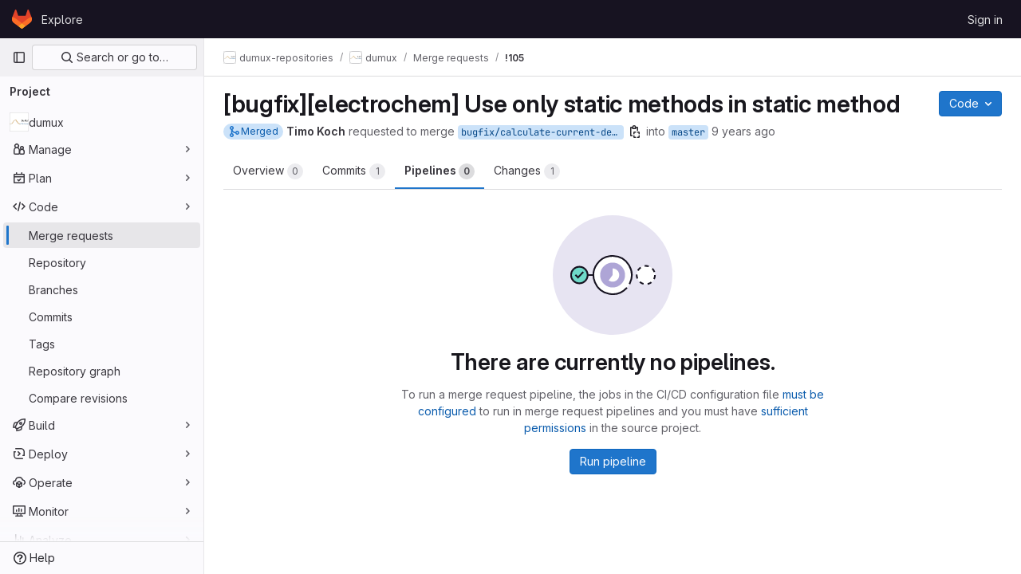

--- FILE ---
content_type: text/javascript; charset=utf-8
request_url: https://git.iws.uni-stuttgart.de/assets/webpack/25.355f6a96.chunk.js
body_size: 4796
content:
(this.webpackJsonp=this.webpackJsonp||[]).push([[25,253],{"0ch9":function(n,e,t){"use strict";t.d(e,"k",(function(){return r})),t.d(e,"l",(function(){return u})),t.d(e,"z",(function(){return i})),t.d(e,"y",(function(){return o})),t.d(e,"x",(function(){return c})),t.d(e,"A",(function(){return a})),t.d(e,"B",(function(){return s})),t.d(e,"K",(function(){return d})),t.d(e,"L",(function(){return f})),t.d(e,"N",(function(){return l})),t.d(e,"M",(function(){return p})),t.d(e,"D",(function(){return m})),t.d(e,"C",(function(){return b})),t.d(e,"H",(function(){return g})),t.d(e,"G",(function(){return h})),t.d(e,"F",(function(){return j})),t.d(e,"E",(function(){return w})),t.d(e,"J",(function(){return v})),t.d(e,"I",(function(){return y})),t.d(e,"T",(function(){return k})),t.d(e,"S",(function(){return O})),t.d(e,"P",(function(){return E})),t.d(e,"R",(function(){return _})),t.d(e,"O",(function(){return C})),t.d(e,"U",(function(){return D})),t.d(e,"Q",(function(){return R})),t.d(e,"g",(function(){return S})),t.d(e,"f",(function(){return B})),t.d(e,"e",(function(){return N})),t.d(e,"h",(function(){return F})),t.d(e,"d",(function(){return I})),t.d(e,"j",(function(){return P})),t.d(e,"i",(function(){return x})),t.d(e,"o",(function(){return T})),t.d(e,"n",(function(){return L})),t.d(e,"p",(function(){return $})),t.d(e,"r",(function(){return A})),t.d(e,"q",(function(){return K})),t.d(e,"m",(function(){return U})),t.d(e,"u",(function(){return W})),t.d(e,"v",(function(){return G})),t.d(e,"t",(function(){return z})),t.d(e,"s",(function(){return V})),t.d(e,"w",(function(){return M})),t.d(e,"b",(function(){return q})),t.d(e,"c",(function(){return X})),t.d(e,"a",(function(){return H}));const r="mark",u="measure",i="snippet-view-app-start",o="snippet-edit-app-start",c="snippet-blobs-content-finished",a="snippet-blobs-content",s="webide-app-start",d="webide-file-clicked",f="webide-file-finished",l="webide-init-editor-start",p="webide-init-editor-finish",m="webide-getBranchData-start",b="webide-getBranchData-finish",g="webide-getFileData-start",h="webide-getFileData-finish",j="webide-getFiles-start",w="webide-getFiles-finish",v="webide-getProjectData-start",y="webide-getProjectData-finish",k="webide-file-loading-after-interaction",O="WebIDE: Project data",E="WebIDE: Branch data",_="WebIDE: File data",C="WebIDE: Before Vue app",D="WebIDE: Repo Editor",R="WebIDE: Fetch Files",S="mr-diffs-mark-file-tree-start",B="mr-diffs-mark-file-tree-end",N="mr-diffs-mark-diff-files-start",F="mr-diffs-mark-first-diff-file-shown",I="mr-diffs-mark-diff-files-end",P="mr-diffs-measure-file-tree-done",x="mr-diffs-measure-diff-files-done",T="pipelines-detail-links-mark-calculate-start",L="pipelines-detail-links-mark-calculate-end",$="Pipelines Detail Graph: Links Calculation",A="pipeline_graph_link_calculation_duration_seconds",K="pipeline_graph_links_total",U="pipeline_graph_links_per_job_ratio",W="blobviewer-load-viewer-start",G="blobviewer-switch-to-viewerr-start",z="blobviewer-load-viewer-finish",V="Repository File Viewer: loading the viewer",M="Repository File Viewer: switching the viewer",q="design-app-start",X="Design Management: Before the Vue app",H="Design Management: Single image preview"},"8gZ3":function(n,e,t){"use strict";t.d(e,"e",(function(){return i.i})),t.d(e,"a",(function(){return h})),t.d(e,"c",(function(){return j})),t.d(e,"d",(function(){return v})),t.d(e,"f",(function(){return k})),t.d(e,"g",(function(){return O})),t.d(e,"b",(function(){return E}));var r=t("Q33P"),u=t.n(r),i=(t("YSE1"),t("z6RN"),t("b+iX"),t("3UXl"),t("iyoE"),t("FxFN")),o=t("puZj"),c=t("FAdU"),a=t("agW2"),s=t("ejAS"),d=t("D+x4"),f=t("/lV4"),l=t("0ch9"),p=t("lnTC"),m=t("2ibD");const b=function(n,e,t){Object(p.a)({mark:l.n,measures:[{name:l.p,start:l.o}]}),window.requestAnimationFrame((function(){var r;const u=null===(r=window.performance.getEntriesByName(l.p)[0])||void 0===r?void 0:r.duration;if(!u)return;const i={histograms:[{name:l.r,value:u/1e3},{name:l.q,value:n},{name:l.m,value:n/e}]};var c,a;a=i,(c=t)&&m.a.post(c,a).catch((function(n){Object(o.a)("links_inner_perf","error: "+n)}))}))},g=function(n,e){return{...e,multiproject:n!==e.project.fullPath}},h=function(n,e,t){const r=Boolean(t);r&&Object(p.a)({mark:l.o});let u=null;try{u=Object(c.c)(n),r&&b(u.linksData.length,u.numGroups,t)}catch(n){Object(o.a)(e,n)}return u},j=function(n){return Object(i.d)("verify/ci/pipeline-graph",n)},w=function(n){const{locations:e=[],message:t="",path:r=[]}=n;return`\n    ${t}.\n    Locations: ${e.flatMap((function(n){return Object.entries(n)})).flat(2).join(" ")}.\n    Path: ${r.join(", ")}.\n  `},v=function(n){const{gqlError:e,graphQLErrors:t,networkError:r,message:i}=n;return u()(t)?u()(e)?u()(r)?i:"Network error: "+r.message:w(e):t.map((function(n){return w(n)})).join("; ")},y=function(n){return{...n,id:Object(i.e)(n.id)}},k=function(n,e){var t;if(null==e||null===(t=e.project)||void 0===t||!t.pipeline)return null;const{pipeline:r}=e.project,{upstream:u,downstream:o,stages:{nodes:c}}=r,{stages:s,lookup:d}=Object(a.b)(c);return{...r,id:Object(i.e)(r.id),stages:s,stagesLookup:d,upstream:u?[u].map(g.bind(null,n)).map(y):[],downstream:o?o.nodes.map(g.bind(null,n)).map(y):[]}},O=function(n){var e;return(null===(e=n.graphqlResourceEtag)||void 0===e?void 0:e.length)>0},E=function(n,e){return Object(s.a)(null,{title:Object(f.i)(Object(f.h)("PipelineGraph|Are you sure you want to run %{jobName}?"),{jobName:Object(d.b)(n)}),modalHtmlMessage:`\n      <p>${Object(f.i)(Object(f.a)("Custom confirmation message: %{message}"),{message:Object(d.b)(e)})}</p>\n      <p>${Object(f.h)("PipelineGraph|Do you want to continue?")}</p>\n    `,primaryBtnText:Object(f.i)(Object(f.a)("Yes, run %{jobName}"),{jobName:Object(d.b)(n)})})}},FAdU:function(n,e,t){"use strict";t.d(e,"d",(function(){return d})),t.d(e,"c",(function(){return f})),t.d(e,"a",(function(){return l})),t.d(e,"b",(function(){return p}));var r=t("htNe"),u=t.n(r),i=(t("3UXl"),t("iyoE"),t("RFHG"),t("z6RN"),t("xuo1"),t("v2fZ"),t("UezY"),t("hG7+"),t("YSE1"),t("b+iX"),t("nBLE")),o=t("P6NT"),c=t("KaiL");const a=function(n,e,t){return t.findIndex((function(e){return e.source===n.source&&e.target===n.target}))===e},s=function(n,e){const t=n.map((function(n){var t;return(null===(t=e[n])||void 0===t?void 0:t.needs)||""})).flat().filter(Boolean).filter(a);return t.length?[...t,...s(t,e)]:[]},d=function(n,{needsKey:e=i.h}={}){const t=Object(c.b)(n,{needsKey:e}),r=function(n,e,{needsKey:t=i.h}={}){return n.map((function({jobs:n,name:r}){return n.map((function(n){return(n[t]||[]).reduce((function(n,t){var u;return null!==(u=e[t])&&void 0!==u&&u.name&&n.push({source:e[t].name,target:r,value:10}),n}),[])}))})).flat(2)}(n,t,{needsKey:e});return{nodes:n,links:function(n,e){return n.filter((function({target:n,source:t}){const r=e[n].needs.filter((function(n){return n!==t}));return!s(r,e).includes(t)}))}(r.filter(a),t)}},f=function({stages:n}){const e=n.flatMap((function({groups:n}){return n})),t=d(e),r=d(e,{needsKey:i.f}),u=Object(o.a)()(r).nodes.reduce((function(n,{layer:e,name:t}){return n[e]||(n[e]=[]),n[e].push(t),n}),[]);return{linksData:t.links,numGroups:e.length,pipelineLayers:u}},l=u()((function({stages:n,stagesLookup:e},t){return t.map((function(t,r){return{name:"",id:"layer-"+r,status:{action:null},groups:t.map((function(t){var r;const{stageIdx:u,groupIdx:i}=e[t];return null===(r=n[u])||void 0===r||null===(r=r.groups)||void 0===r?void 0:r[i]})).filter(Boolean)}}))})),p=function(n=[]){return n.filter((function(n){var e,t;return n.source_job?!(null!=n&&null!==(t=n.source_job)&&void 0!==t&&t.retried):!(null!=n&&null!==(e=n.sourceJob)&&void 0!==e&&e.retried)}))}},KaiL:function(n,e,t){"use strict";t.d(e,"b",(function(){return c})),t.d(e,"g",(function(){return a})),t.d(e,"a",(function(){return s})),t.d(e,"c",(function(){return d})),t.d(e,"d",(function(){return f})),t.d(e,"e",(function(){return l})),t.d(e,"f",(function(){return p}));var r=t("osXd"),u=t.n(r),i=(t("RFHG"),t("z6RN"),t("xuo1"),t("3UXl"),t("iyoE"),t("ZzK0"),t("BzOf"),t("YSE1"),t("b+iX"),t("dHQd"),t("yoDG"),t("KeS/"),t("tWNI"),t("8d6S"),t("VwWG"),t("IYHS"),t("rIA9"),t("MViX"),t("zglm"),t("GDOA"),t("hlbI"),t("a0mT"),t("u3H1"),t("ta8/"),t("IKCR"),t("nmTw"),t("W2kU"),t("58fc"),t("7dtT"),t("Rhav"),t("uhEP"),t("eppl"),t("3twG")),o=t("nBLE");const c=function(n,{needsKey:e=o.h}={}){return n.reduce((function(n,t){const r={...t,needs:t.jobs.map((function(n){return n[e]||[]})).flat()};return t.jobs.forEach((function(e){n[e.name]=r})),n[t.name]=r,n}),{})},a=function(n){return u()(n,(function(n,e){return o.j.includes(e)&&n}))},s=function(n=[]){const e=n.flatMap((function({groups:n}){return n}));return c(e)},d=function(n={}){return Object.keys(n).reduce((function(e,t){const r=function(t){var u;return null!==(u=n[t])&&void 0!==u&&u.needs?n[t].needs.reduce((function(t,u){var i;if(!n[u])return t;const o=null!==(i=e[u])&&void 0!==i?i:r(u),c=n[u];return c.size>1?[...t,u,c.name,o]:[...t,u,o]}),[]).flat(1/0):[]},u=Array.from(new Set(r(t)));return{...e,[t]:u}}),{})},f=function(n){const e=Object(i.D)(n),[t]=e.match(/\w*$/);return t&&o.r.includes(t)?t:""===t?o.o:null},l=function(n,e){return`${n}pipelines/id/${e}`},p=function(n,e){return`${n}/stages/id/${e}`}},P6NT:function(n,e,t){"use strict";t.d(e,"a",(function(){return i})),t.d(e,"b",(function(){return o}));t("3UXl"),t("iyoE");var r=t("LVcV"),u=t("MODJ");const i=function({width:n=10,height:e=10,nodeWidth:t=10,nodePadding:r=10,paddingForLabels:i=1}={}){const o=Object(u.a)().nodeId((function({name:n}){return n})).nodeAlign(u.d).nodeWidth(t).nodePadding(r).extent([[i,i],[n-i,e-i]]);return function({nodes:n,links:e}){return o({nodes:n.map((function(n){return{...n}})),links:e.map((function(n){return{...n}}))})}},o=function(n,e,t=""){const u=document.getElementById(e);return n.map((function(n){const e=r.a(),i=n.source,o=n.target,c=`${i}${t}`,a=`${o}${t}`,s=document.getElementById(c),d=document.getElementById(a),f=s.getBoundingClientRect(),l=d.getBoundingClientRect(),p=u.getBoundingClientRect(),m=parseFloat(window.getComputedStyle(u,null).getPropertyValue("padding-left")||0),b=parseFloat(window.getComputedStyle(u,null).getPropertyValue("padding-top")||0),g=f.right-p.x-m,h=f.top-p.y-b+f.height/2,j=l.x-p.x-m,w=l.y-p.y-b+f.height/2,v=f.left-p.x-m,y=v===j?v:g;e.moveTo(y,h);const k=j-100,O=k+(j-k)/2;return k>y&&e.lineTo(k,h),e.bezierCurveTo(O,h,O,w,j,w),{...n,source:i,target:o,ref:(E=i,_=o,`${E}-${_}`),path:e.toString()};var E,_}))}},agW2:function(n,e,t){"use strict";t.d(e,"a",(function(){return c})),t.d(e,"b",(function(){return o}));t("3UXl"),t("iyoE");var r=t("puZj"),u=t("nBLE");const i=function(n,e,t="name"){return n.length<1&&Object(r.a)("unwrapping_utils","undefined_job_hunt, array empty from backend"),n.map((function(n){return n[e]?{...n,[e]:n[e].nodes.map((function(n){return n[t]||""}))}:n}))},o=function(n){const e=n.map((function(n,e){const{groups:{nodes:t}}=n,r=t.map((function(e){return e.stageName=n.name,e}));return{node:{...n,groups:r},lookup:{stageIdx:e}}}));const t={};return{stages:e.map((function({node:n,lookup:e}){const{groups:r}=n,o=r.map((function(n,r){const o=function(n){const e=i(n,u.f);return i(e,u.h)}(n.jobs.nodes);return t[n.name]={...e,groupIdx:r},{...n,jobs:o}}));return{...n,groups:o}})),lookup:t}},c=function(n){return o(n).stages}},kooW:function(n,e,t){"use strict";t.d(e,"s",(function(){return u})),t.d(e,"c",(function(){return i})),t.d(e,"a",(function(){return o})),t.d(e,"b",(function(){return c})),t.d(e,"e",(function(){return a})),t.d(e,"h",(function(){return s})),t.d(e,"g",(function(){return d})),t.d(e,"d",(function(){return f})),t.d(e,"k",(function(){return l})),t.d(e,"i",(function(){return p})),t.d(e,"q",(function(){return m})),t.d(e,"l",(function(){return b})),t.d(e,"m",(function(){return g})),t.d(e,"p",(function(){return h})),t.d(e,"r",(function(){return j})),t.d(e,"o",(function(){return w})),t.d(e,"n",(function(){return v})),t.d(e,"f",(function(){return y})),t.d(e,"j",(function(){return k}));var r=t("/lV4");const u="forward-deployment-failure",i=Object(r.a)("Retry all failed or cancelled jobs"),o=Object(r.a)("Cancel the running pipeline"),c=Object(r.a)("Delete the pipeline"),a="tag",s={jobMutationErrorText:Object(r.a)("There was an error running the job. Please try again."),jobQueryErrorText:Object(r.a)("There was an error fetching the job.")},d={TAG:"tag",MR:"merge-request",BRANCH:"branch",RETRY:"retry",SUCCESS:"success"},f="failed",l="passed",p="manual",m="SUCCESS",b="id",g="iid",h=Object(r.h)("Pipeline|Raw text search is not currently supported. Please use the available search tokens."),j={table:"pipelines_table_component",tabs:"pipelines_filter_tabs",search:"pipelines_filtered_search",failed:"pipeline_failed_jobs_tab",tests:"pipeline_tests_tab",listbox:"pipeline_id_iid_listbox"},w=8e3,v=1.2,y=24e4,k=7},lnTC:function(n,e,t){"use strict";t.d(e,"a",(function(){return r}));t("ZzK0"),t("z6RN"),t("BzOf");const r=function({mark:n,measures:e=[]}={}){window.requestAnimationFrame((function(){n&&!performance.getEntriesByName(n).length&&performance.mark(n),e.forEach((function(n){performance.measure(n.name,n.start,n.end)}))}))}},nBLE:function(n,e,t){"use strict";t.d(e,"a",(function(){return u})),t.d(e,"j",(function(){return i})),t.d(e,"h",(function(){return o})),t.d(e,"f",(function(){return c})),t.d(e,"q",(function(){return a})),t.d(e,"b",(function(){return s})),t.d(e,"d",(function(){return d})),t.d(e,"e",(function(){return f})),t.d(e,"g",(function(){return l})),t.d(e,"i",(function(){return p})),t.d(e,"o",(function(){return m})),t.d(e,"m",(function(){return b})),t.d(e,"l",(function(){return g})),t.d(e,"p",(function(){return h})),t.d(e,"n",(function(){return j})),t.d(e,"r",(function(){return w})),t.d(e,"k",(function(){return v})),t.d(e,"c",(function(){return y}));var r=t("/lV4");const u="CANCEL_REQUEST",i=["username","ref","status","source"],o="needs",c="previousStageJobsOrNeeds",a={FAILED:"failed",SKIPPED:"skipped",SUCCESS:"success",ERROR:"error",UNKNOWN:"unknown"},s="default",d="delete_pipeline_failure",f="draw_failure",l="load_failure",p="post_failure",m="graph",b="builds",g="failures",h="test_report",j="manual_variables",w=[b,g,h,"security","licenses","codequality_report",j],v=Object(r.h)("Pipeline|Creating pipeline."),y=[{key:"name",label:Object(r.a)("Name"),columnClass:"gl-w-1/5"},{key:"stage",label:Object(r.a)("Stage"),columnClass:"gl-w-1/5"},{key:"failureMessage",label:Object(r.a)("Failure"),columnClass:"gl-w-2/5"},{key:"actions",label:"",tdClass:"gl-text-right",columnClass:"gl-w-1/5"}]},puZj:function(n,e,t){"use strict";t.d(e,"a",(function(){return u}));var r=t("7F3p");const u=function(n,e){r.b(e,{tags:{component:n}})}}}]);
//# sourceMappingURL=25.355f6a96.chunk.js.map

--- FILE ---
content_type: text/javascript; charset=utf-8
request_url: https://git.iws.uni-stuttgart.de/assets/webpack/runtime.bb3e7733.bundle.js
body_size: 7745
content:
!function(e){function a(a){for(var d,b,r=a[0],h=a[1],o=a[2],n=a[3]||[],i=0,p=[];i<r.length;i++)b=r[i],Object.prototype.hasOwnProperty.call(l,b)&&l[b]&&p.push(l[b][0]),l[b]=0;for(d in h)Object.prototype.hasOwnProperty.call(h,d)&&(e[d]=h[d]);for(s&&s(a),t.push.apply(t,n);p.length;)p.shift()();return f.push.apply(f,o||[]),c()}function c(){for(var e,a=0;a<f.length;a++){for(var c=f[a],d=!0,h=1;h<c.length;h++){var o=c[h];0!==l[o]&&(d=!1)}d&&(f.splice(a--,1),e=r(r.s=c[0]))}return 0===f.length&&(t.forEach((function(e){if(void 0===l[e]){l[e]=null;var a=document.createElement("link");r.nc&&a.setAttribute("nonce",r.nc),a.rel="prefetch",a.as="script",a.href=b(e),document.head.appendChild(a)}})),t.length=0),e}var d={},l={1:0},f=[],t=[];function b(e){return r.p+""+({3:"IntegrationSectionAmazonQ",34:"monaco",54:"commons-SourceEditor-pages.projects.ci.lints.show-pages.projects.ci.pipeline_editor.show-pages.proje-6f56b1c9",60:"echarts",154:"commons-pages.projects.blob.show-pages.projects.tree.show-treeList",223:"prosemirror",224:"treeList",225:"vendors-content_editor-gfm_copy_extra",226:"vendors-content_editor-statusModalBundle",250:"IntegrationSectionAppleAppStore",251:"IntegrationSectionGooglePlay",252:"IssuablePopoverBundle",253:"SourceEditor",254:"activitiesList",256:"bootstrapModal",257:"container_registry_components",258:"content_editor",259:"csv_viewer",261:"design_management",262:"gfm_copy_extra",263:"gfm_json_table",264:"glql",266:"harbor_registry_components",267:"hello",268:"hl-abnf",269:"hl-accesslog",270:"hl-actionscript",271:"hl-ada",272:"hl-angelscript",273:"hl-apache",274:"hl-applescript",275:"hl-arcade",276:"hl-arduino",277:"hl-armasm",278:"hl-asciidoc",279:"hl-aspectj",280:"hl-autohotkey",281:"hl-autoit",282:"hl-avrasm",283:"hl-awk",284:"hl-axapta",285:"hl-bash",286:"hl-basic",287:"hl-bnf",288:"hl-brainfuck",289:"hl-c",290:"hl-cal",291:"hl-capnproto",292:"hl-ceylon",293:"hl-clean",294:"hl-clojure",295:"hl-clojure-repl",296:"hl-cmake",297:"hl-codeowners",298:"hl-coffeescript",299:"hl-coq",300:"hl-cos",301:"hl-cpp",302:"hl-crmsh",303:"hl-crystal",304:"hl-csharp",305:"hl-csp",306:"hl-css",307:"hl-d",308:"hl-dart",309:"hl-delphi",310:"hl-diff",311:"hl-django",312:"hl-dns",313:"hl-dockerfile",314:"hl-dos",315:"hl-dsconfig",316:"hl-dts",317:"hl-dust",318:"hl-ebnf",319:"hl-elixir",320:"hl-elm",321:"hl-erb",322:"hl-erlang",323:"hl-erlang-repl",324:"hl-excel",325:"hl-fix",326:"hl-flix",327:"hl-fortran",328:"hl-fsharp",329:"hl-gams",330:"hl-gauss",331:"hl-gcode",332:"hl-gherkin",333:"hl-gleam",334:"hl-glsl",335:"hl-go",336:"hl-golo",337:"hl-gradle",338:"hl-groovy",339:"hl-haml",340:"hl-handlebars",341:"hl-haskell",342:"hl-haxe",343:"hl-hcl",344:"hl-hsp",345:"hl-http",346:"hl-hy",347:"hl-inform7",348:"hl-ini",349:"hl-irpf90",350:"hl-java",351:"hl-javascript",352:"hl-jboss-cli",353:"hl-json",354:"hl-julia",355:"hl-julia-repl",356:"hl-kotlin",357:"hl-lasso",358:"hl-latex",359:"hl-ldif",360:"hl-leaf",361:"hl-less",362:"hl-lisp",363:"hl-livecodeserver",364:"hl-livescript",365:"hl-llvm",366:"hl-lsl",367:"hl-lua",368:"hl-makefile",369:"hl-markdown",370:"hl-matlab",371:"hl-mel",372:"hl-mercury",373:"hl-mipsasm",374:"hl-mizar",375:"hl-mojolicious",376:"hl-monkey",377:"hl-moonscript",378:"hl-n1ql",379:"hl-nestedtext",380:"hl-nginx",381:"hl-nim",382:"hl-nix",383:"hl-node-repl",384:"hl-nsis",385:"hl-objectivec",386:"hl-ocaml",387:"hl-openscad",388:"hl-oxygene",389:"hl-parser3",390:"hl-perl",391:"hl-pf",392:"hl-pgsql",393:"hl-php",394:"hl-php-template",395:"hl-plaintext",396:"hl-pony",397:"hl-powershell",398:"hl-processing",399:"hl-profile",400:"hl-prolog",401:"hl-properties",402:"hl-protobuf",403:"hl-puppet",404:"hl-purebasic",405:"hl-python",406:"hl-python-repl",407:"hl-q",408:"hl-qml",409:"hl-r",410:"hl-reasonml",411:"hl-rib",412:"hl-roboconf",413:"hl-routeros",414:"hl-rsl",415:"hl-ruby",416:"hl-ruleslanguage",417:"hl-rust",418:"hl-sas",419:"hl-scala",420:"hl-scheme",421:"hl-scilab",422:"hl-scss",423:"hl-shell",424:"hl-smali",425:"hl-smalltalk",426:"hl-sml",427:"hl-sql",428:"hl-stan",429:"hl-stata",430:"hl-step21",431:"hl-stylus",432:"hl-subunit",433:"hl-svelte",434:"hl-swift",435:"hl-taggerscript",436:"hl-tap",437:"hl-tcl",438:"hl-thrift",439:"hl-tp",440:"hl-twig",441:"hl-typescript",442:"hl-vala",443:"hl-vbnet",444:"hl-vbscript",445:"hl-vbscript-html",446:"hl-verilog",447:"hl-vhdl",448:"hl-vim",449:"hl-wasm",450:"hl-wren",451:"hl-x86asm",452:"hl-xl",453:"hl-xml",454:"hl-xquery",455:"hl-yaml",456:"hl-zephir",457:"ide_runtime",458:"ide_terminal",459:"indexed_db_persistent_storage",460:"initGFMInput",461:"initInviteMembersModal",462:"initInviteMembersTrigger",463:"integrationJiraAuthFields",464:"integrationSectionConfiguration",465:"integrationSectionConnection",466:"integrationSectionJiraIssues",467:"integrationSectionJiraTrigger",468:"integrationSectionTrigger",470:"katex",471:"linked_pipelines_column",472:"notebook_viewer",473:"openapi_viewer",474:"organization_switcher",824:"pdf_viewer",829:"search_settings",831:"shortcutsBundle",832:"sketch_viewer",833:"statusModalBundle",834:"stl_viewer",837:"uq_import",838:"uq_storage_namespace",839:"uq_storage_project",840:"userCallOut",841:"vendors-SourceEditor",842:"vendors-hl-1c",843:"vendors-hl-gml",844:"vendors-hl-isbl",845:"vendors-hl-mathematica",846:"vendors-hl-maxima",847:"vendors-hl-sqf",848:"vendors-ide_terminal",849:"vendors-indexed_db_persistent_storage",850:"vendors-openapi",851:"vendors-search_settings",852:"vendors-statusModalBundle",853:"vendors-stl_viewer",854:"whatsNewApp",855:"work_items_feedback"}[e]||e)+"."+{3:"f9586ac0",7:"90d2718f",10:"46deebe6",13:"7450f32f",14:"1fdb16db",23:"0a8045e3",25:"355f6a96",30:"802dcd5e",34:"9460efd8",35:"84c6fe22",41:"60128b61",43:"3e0ea252",51:"7b211c4b",52:"67ef44f0",53:"25e27e9d",54:"15838fef",60:"68145f29",61:"19d026d8",62:"8da40caa",63:"15028a33",64:"b9348716",74:"f1013440",75:"5f6ea005",88:"bcb2e394",89:"36f98e63",101:"8056963a",102:"7457ce57",103:"5932a640",104:"de3a27a1",124:"6ec7800b",125:"fbae8816",126:"e7de7ded",127:"6bde1c4e",128:"7e4ee024",154:"9629fd8c",167:"7bc6ae55",168:"c210172b",169:"da23745d",170:"7fbd5b98",171:"067be014",172:"b6e1fecf",223:"2851dce0",224:"4ef0f4f3",225:"39228f8f",226:"7c0d5d73",227:"6cb72e14",228:"a671bcc3",229:"6519cef9",230:"d10169fe",231:"521aba8d",232:"5d266254",233:"608f7671",234:"7551ac58",235:"798242d9",236:"72728753",237:"84a4eeed",238:"68a71557",239:"c5ae62ad",240:"0258ff53",241:"2dcb2b40",242:"1371dc3f",243:"4b0f6b2f",244:"d62f36e2",245:"2c77d377",246:"a5832168",247:"bff130f9",248:"80d36f6c",249:"7adcdd3d",250:"12a392cb",251:"97b28ece",252:"d2bed872",253:"c07c23e7",254:"459512a4",256:"f1d6a470",257:"a6cfc689",258:"219baf03",259:"f6577a1d",261:"8b51a113",262:"58a172d6",263:"63e43916",264:"fe3446c8",266:"7f69ec2c",267:"f051a5d0",268:"6b4c7071",269:"21c70b1c",270:"d962d779",271:"0abd0923",272:"06d0b30c",273:"772c1edb",274:"6fcb732f",275:"1e344bfc",276:"b709bd8a",277:"0e34f6fd",278:"51f3e61e",279:"4d49319d",280:"6622a844",281:"34581c34",282:"41f5eec2",283:"ed7dd8d0",284:"001b4122",285:"9f6a2b36",286:"4b1b1dc8",287:"8a784cb6",288:"daef73c5",289:"641d0fea",290:"1d47b823",291:"4a5137fc",292:"df917396",293:"e9bcf859",294:"f22b67c2",295:"f3130923",296:"191376fa",297:"019a7a67",298:"cbf68399",299:"35ae683d",300:"5554f87a",301:"d611811f",302:"9411d9c3",303:"2f312d3b",304:"3746efb0",305:"34471be0",306:"bedc865e",307:"dcf22ad2",308:"3bc125ee",309:"1b63e315",310:"bab389c9",311:"50cc9ce4",312:"93ce0f53",313:"cedbb7e0",314:"9e56f266",315:"2ccca035",316:"cdabfdd2",317:"7b2f8e01",318:"c7a58772",319:"8991f171",320:"3d2594f5",321:"92799028",322:"5e2eafcb",323:"3afb94a7",324:"5809b0f4",325:"3c7ee78b",326:"40329a0d",327:"479a77ad",328:"35f1953e",329:"09f9f300",330:"8ec913e9",331:"611c118d",332:"98fb682a",333:"7a65c298",334:"e36ce76e",335:"a8e3c3d2",336:"c5babd9c",337:"dd8552ba",338:"625dcf89",339:"28523ed7",340:"0bcb85cf",341:"80a6e6c6",342:"05fd8643",343:"7c48bb34",344:"005add8c",345:"c571219c",346:"3dcbb7c2",347:"cf920697",348:"46ff590b",349:"654391d9",350:"edbdf9e7",351:"fdf4ca13",352:"9ddbafa5",353:"8c9358e2",354:"b4a99545",355:"946148aa",356:"782ec9c6",357:"1c8e5d12",358:"1288814d",359:"eef30a9c",360:"4f20d076",361:"2fea87c2",362:"44a591ef",363:"22e98c1d",364:"1fc173ee",365:"5154184f",366:"132d42d2",367:"89df5551",368:"cc564a30",369:"bd34c1ef",370:"7ac13be3",371:"98bc1e9a",372:"1840c6a9",373:"13b26644",374:"920f6b98",375:"384960ff",376:"e2236c27",377:"e175d112",378:"47138fe6",379:"4ca9ef7d",380:"bf559333",381:"4189302b",382:"2362ed8a",383:"c154d644",384:"6d44dc86",385:"d802230a",386:"2d27bdaa",387:"8cdcc52a",388:"2f7c9418",389:"4c3fa038",390:"1a728ee6",391:"fd9c2035",392:"0d20e400",393:"e04c5c47",394:"a4ec3607",395:"31f88fe0",396:"76c3fc19",397:"7ba7b560",398:"b40187e4",399:"e1a50832",400:"f2b366ef",401:"ea21ffe9",402:"df49fb0b",403:"2338dc00",404:"75002d53",405:"7443af42",406:"50945969",407:"6fee7745",408:"dd0b6a55",409:"02a53a96",410:"0cc592a1",411:"caad1386",412:"29c62785",413:"0ee32938",414:"42dc1ec1",415:"d58c0cc4",416:"ce67f985",417:"eeeca614",418:"e26c840f",419:"e8e938db",420:"aa2d8a6e",421:"e356febf",422:"3c75d730",423:"c4bc354f",424:"9e15157d",425:"387681c8",426:"5ad332ab",427:"db5c06a4",428:"2d3e8fd2",429:"04d4fb0d",430:"0d44cfd3",431:"196000c6",432:"d1277d1b",433:"de0c417d",434:"d6818c6b",435:"07bab363",436:"52ffb017",437:"5e135753",438:"cab306b5",439:"bdfe7457",440:"3b2d4ae7",441:"56168632",442:"a06ee265",443:"6efff81e",444:"80cb5e79",445:"a15d280e",446:"670442ac",447:"c5da6a01",448:"e38fd914",449:"fc3d4b85",450:"91dbd5a1",451:"3287b2a3",452:"cdd1ecb3",453:"752ba564",454:"9042b6d2",455:"b6147e9d",456:"9da4709c",457:"eb2cc924",458:"a324d12d",459:"c031d770",460:"2211ae38",461:"03bfb023",462:"9ed20a84",463:"105e7459",464:"6a6837c8",465:"1eafc304",466:"6674d098",467:"93c8685d",468:"27dd8c9a",470:"4e8c63fc",471:"c9f27efe",472:"41bc5844",473:"f4c5dc97",474:"8519148f",824:"c685fb86",829:"e42f5fa9",831:"5852dbd3",832:"4c0c5d7b",833:"0b62bef2",834:"6c3b1883",837:"fe3a1c7a",838:"a6b155b0",839:"0977c816",840:"31f3ef87",841:"db1b065a",842:"f4a0814c",843:"d496df3c",844:"ed674bb9",845:"f83848e8",846:"aae20385",847:"b54174d2",848:"9511a141",849:"6f98a2f8",850:"7e543205",851:"45f1825f",852:"e073257d",853:"ce665ada",854:"7a7d2696",855:"64fff59d",856:"74674aa7",857:"fb9bacd0",858:"699f01d3",859:"01157250",860:"eeb1be5a",861:"1e26fe18",862:"c5a07bee",863:"7240c124",864:"9f5ebc70",865:"cc265827",866:"566db155",867:"42212022",868:"1f36a35d",869:"e9e0342d",870:"e2a333b6",871:"2f1a7e47",872:"e201ccd9",873:"98487df1",874:"a594138e",875:"c70688c7",876:"7d2d6731",877:"b0279944",878:"e17af5d0",879:"7a53c821",880:"f5463120",881:"dfad6ab6",882:"c951fed8",883:"4885b107",884:"00de3ed2",885:"4baafcd1",886:"b573a2d8",887:"347c38c1",888:"7e1ff82e",889:"b92fe45c",890:"baf3ce60",891:"602017a2",892:"3b2d4a53",893:"eb886b04",894:"5eacdeb0",895:"cdec4830",896:"3726aa7f",897:"f719eeda",898:"86a63242",899:"cec38fbc",900:"5aa293eb",901:"a5770fc0",902:"682300a4",903:"b873a361",904:"a2ac016c",905:"8e0d3574",906:"075ebe97",907:"4082bd8d",908:"159ed6f9",909:"62f124ad",910:"2b05d129",911:"5290cfae",912:"5e29bb06",913:"883f3dcb",914:"af649c37",915:"cbb91bd7",916:"3c2769bf",917:"ccdba71f",918:"e9f560ba",919:"cd8722d9",920:"1fc22ae4",921:"ebe2653b",922:"ea225048",923:"b416afea",924:"d7498f43",925:"d919a2dc",926:"60be10ad",927:"3938fd0a",928:"ab1ad308",929:"0c5cbbfd",930:"d9919883",931:"226b7291",932:"bce3a97c",933:"a875759f",934:"fd07360d",935:"15cce5f7",936:"6a746793",937:"92091452",938:"8d58f26d",939:"e869f7c3",940:"5a96ea07",941:"1202dab3",942:"c774004e",943:"34ab743f",944:"f05e8e20",945:"d26d35d5",946:"6a388215",947:"7dc47d3a",948:"1debc7d6",949:"63dba08a",950:"05df1730",951:"89cec0f5",952:"224aac62",953:"cc3ce077",954:"f5dd4d1d",955:"66f3885d",956:"619b5fe6",957:"c4f1cdee",958:"53c5833e",959:"f2857360",960:"40049c7d",961:"6cd149b8",962:"44b7deec",963:"e6163d83",964:"75781457",965:"759b167a",966:"fefa5fd9",967:"da38d4d8",968:"64ef2aa7",969:"c097e981",970:"2989c06a",971:"286cb7eb",972:"1caed309",973:"4c881daa",974:"546d9111",975:"246346a6",976:"a4f1708c",977:"5db38319",978:"6d38ff26",979:"ef66f52e",980:"dcfc0b13",981:"72ee3c55",982:"9e0639e1",983:"fd4ad4fd",984:"2b06f33e",985:"6be7a46a",986:"f11c753e",987:"69188806",988:"823ca36a",989:"082fc940",990:"4122be16",991:"11880203",992:"cc6434ea",993:"d7cfb4ca",994:"958f3346",995:"b18d6c29",996:"87813cf3",997:"e00bdea7",998:"6f3557df",999:"651cc3c1",1e3:"099acc3d",1001:"3e10ea9f",1002:"bd3228bb",1003:"c8a594d8",1004:"cb1eaa1f",1005:"fe14a382",1006:"9d04de5a",1007:"dfc71943",1008:"5dbeb0a1",1009:"64eb7903",1010:"760f01bb",1011:"ed59deb7",1012:"f8dc284b",1013:"e1f6755f",1014:"445e8c8f",1015:"e848a8c4",1016:"1e74ab47",1017:"0f7f61a3",1018:"b4d46c59",1019:"4f3a8eb0",1020:"b7f22e8d",1021:"d20e7237",1022:"c8455304",1023:"b083b22e",1024:"eae57f90",1025:"f1055739",1026:"a6087ce4",1027:"1c3ee645",1028:"78da3804",1029:"83b07ab3",1030:"0d825ea6",1031:"cc87b15d",1032:"e381d32f",1033:"95d0857e",1034:"f4f1b99f",1035:"f5142781",1036:"a654eca4",1037:"30af679d",1038:"0ef4ca1d",1039:"aa7b738b",1040:"f3367a31",1041:"9f5bdeba",1042:"8aede60d",1043:"0ed67f9a",1044:"4de98e2d",1045:"b01a2634",1046:"97ac50ff",1047:"3510e993",1048:"2bfabfbf",1049:"063e7dc7",1050:"169de584",1051:"45369375",1052:"d4ee07c0",1053:"d53d6253",1054:"ccf0c81c",1055:"1c853b9b",1056:"a7565c79",1057:"40317f57",1058:"42c91b6d",1059:"6f65dd0b",1060:"7556e039",1061:"5754741e",1062:"c6970244",1063:"f382d61f",1064:"4d0d8895",1065:"893a2a3c",1066:"06319c33",1067:"b22b04ad",1068:"d7fb24d6",1069:"a20f4274",1070:"e729ed1c",1071:"81e63188",1072:"5e07782d",1073:"c44fd4c1",1074:"46f993f1",1075:"7ea507e8",1076:"7cb62de9",1077:"c2ae8bdc",1078:"0ed28b15",1079:"9fbe8699",1080:"fbe8d464",1081:"0db0d6eb",1082:"17e24b8e",1083:"95a9c95b"}[e]+".chunk.js"}function r(a){if(d[a])return d[a].exports;var c=d[a]={i:a,l:!1,exports:{}};return e[a].call(c.exports,c,c.exports,r),c.l=!0,c.exports}r.e=function(e){var a=[],c=l[e];if(0!==c)if(c)a.push(c[2]);else{var d=new Promise((function(a,d){c=l[e]=[a,d]}));a.push(c[2]=d);var f,t=document.createElement("script");t.charset="utf-8",t.timeout=120,r.nc&&t.setAttribute("nonce",r.nc),t.src=b(e);var h=new Error;f=function(a){t.onerror=t.onload=null,clearTimeout(o);var c=l[e];if(0!==c){if(c){var d=a&&("load"===a.type?"missing":a.type),f=a&&a.target&&a.target.src;h.message="Loading chunk "+e+" failed.\n("+d+": "+f+")",h.name="ChunkLoadError",h.type=d,h.request=f,c[1](h)}l[e]=void 0}};var o=setTimeout((function(){f({type:"timeout",target:t})}),12e4);t.onerror=t.onload=f,document.head.appendChild(t)}return Promise.all(a)},r.m=e,r.c=d,r.d=function(e,a,c){r.o(e,a)||Object.defineProperty(e,a,{enumerable:!0,get:c})},r.r=function(e){"undefined"!=typeof Symbol&&Symbol.toStringTag&&Object.defineProperty(e,Symbol.toStringTag,{value:"Module"}),Object.defineProperty(e,"__esModule",{value:!0})},r.t=function(e,a){if(1&a&&(e=r(e)),8&a)return e;if(4&a&&"object"==typeof e&&e&&e.__esModule)return e;var c=Object.create(null);if(r.r(c),Object.defineProperty(c,"default",{enumerable:!0,value:e}),2&a&&"string"!=typeof e)for(var d in e)r.d(c,d,function(a){return e[a]}.bind(null,d));return c},r.n=function(e){var a=e&&e.__esModule?function(){return e.default}:function(){return e};return r.d(a,"a",a),a},r.o=function(e,a){return Object.prototype.hasOwnProperty.call(e,a)},r.p="/assets/webpack/",r.oe=function(e){throw console.error(e),e};var h=this.webpackJsonp=this.webpackJsonp||[],o=h.push.bind(h);h.push=a,h=h.slice();for(var n=0;n<h.length;n++)a(h[n]);var s=o;c()}([]);
//# sourceMappingURL=runtime.bb3e7733.bundle.js.map